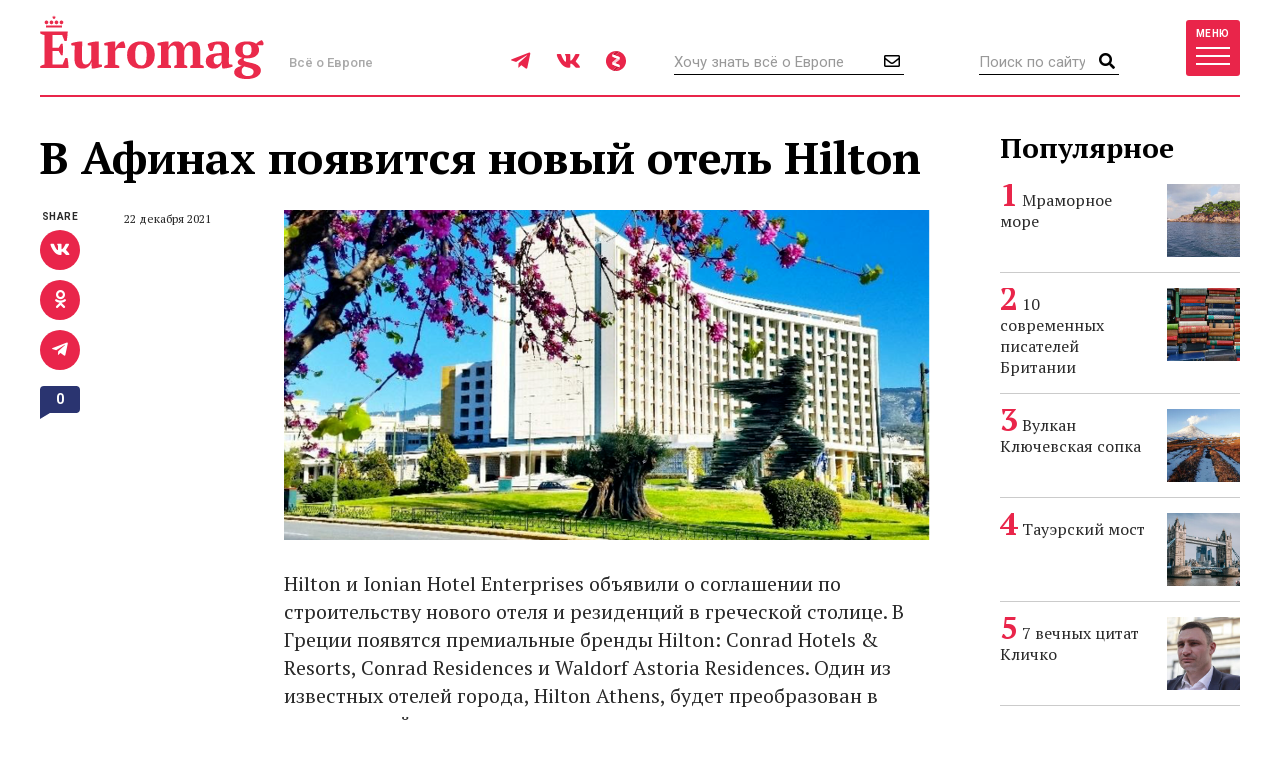

--- FILE ---
content_type: image/svg+xml
request_url: https://www.euromag.ru/i/icon-yandexzen-w.svg
body_size: 2070
content:
<svg height="20" viewBox="0 0 20 20" width="20" xmlns="http://www.w3.org/2000/svg"><g fill="none"><g fill="#fff"><path d="m6.21814007.75660161c1.38185993-.56946039 2.89506314-.81010333 4.38576353-.71894375-.1398393.13088405-.2948336.24362802-.4422503.36555684-1.2268657.98277841-2.44890933 1.97152698-3.67830083 2.95132032l-.00734788.00688863c-.00160735.78553387-.00022962 1.57106774-.00068886 2.35637199 1.5097589.58622273 3.01974742 1.17129736 4.53019517 1.7554535-1.38507462 1.13869116-2.76762341 2.28059701-4.15177956 3.42043626-.12238806.0966705-.236969.2034443-.3641791.2936854l-.01423651.0027555v2.3577497c1.50355913.5839265 3.00780712 1.1657865 4.51159587 1.7487945-1.53708382 1.3467279-3.08381171 2.682434-4.62227325 4.0273249-1.62135477-.6268657-3.06819748-1.6923077-4.15774972-3.0456946-1.07324914-1.3290471-1.80022962-2.9370838-2.07623421-4.6238806-.07324914-.4346728-.11343284-.8746269-.13065442-1.3150402v-.65327208c.02158439-.59265212.09047072-1.18392652.21492537-1.76394948.37313433-1.76257176 1.2401837-3.41607348 2.47210104-4.72996556.98277841-1.05419058 2.19609644-1.89253731 3.53111366-2.43559127z"/><path d="m13.4043628.61791045c1.8730195.68243398 3.5324914 1.93708381 4.6936854 3.55774971.5625718.77543054 1.006659 1.63490241 1.3258324 2.53777268.6638347 1.89161882.7354765 3.98415616.2098737 5.91825486-.50907 1.8819748-1.5864523 3.6048221-3.0544202 4.8879449-1.0222733.9021814-2.2337543 1.5878301-3.530884 2.0071183-.8771527.2835821-1.7942595.4381171-2.7148106.4732491h-.68289323c-.20551091-.010333-.41102182-.0206659-.61584386-.0408726.61768083-.5214695 1.24592419-1.0309988 1.86773819-1.5476463.8649828-.7136625 1.7283583-1.4296212 2.5947188-2.1416763.0068886.0022962.0204362.0073479.0273249.0096441-.0002297-.7807118 0-1.5614236 0-2.3419058-1.4920781-.595178-2.9908152-1.173364-4.48748568-1.7572905 1.49758898-1.2411022 2.99173368-2.48610794 4.48656718-3.73019519.0020666-.78071183.0004592-1.56119403.0009185-2.34190586-1.4778416-.57818599-2.9556832-1.1554535-4.43352471-1.73318025 1.43283581-1.25809415 2.87944891-2.50011481 4.31320321-3.75706085z"/></g><path d="m4.24339839.01469575c.95499426.05740528 1.90149254.25350172 2.80045924.58025259-1.4337543 1.25694603-2.88036739 2.4989667-4.31320321 3.75706084-.86911596-.34052812-1.73938002-.6783008-2.60780712-1.02043628 1.22939151-.97979334 2.45143513-1.9685419 3.67830081-2.95132032.14741676-.12192881.30241102-.23467279.44225028-.36555683zm.38300804 15.25901265c.83673938.3244546 1.67370838.6482204 2.51044776.9731343-.8663605.7120551-1.72973594 1.4280138-2.59471871 2.1416762-.62181401.5166476-1.25005741 1.0261769-1.86773824 1.5476464-.91343283-.0877152-1.81699196-.2964408-2.67026406-.635132 1.53846154-1.3448909 3.08518944-2.680597 4.62227325-4.0273249z" fill="#fff" fill-opacity=".91" transform="translate(6.36 .023)"/><path d="m.02365098.00895522.00734787-.00688863c.8684271.34213548 1.73869116.67990815 2.60780712 1.02043628 1.47784156.57772675 2.95568312 1.15499426 4.43352468 1.73318025-.00045924.78071183.00114811 1.56119403-.00091848 2.34190586-.83903559-.32675086-1.67921929-.65028703-2.51825488-.97680827-1.51044776-.58415614-3.02043628-1.16923077-4.53019518-1.7554535.00045924-.78530425-.00091848-1.57083812.00068887-2.35637199zm-.00068887 7.82870264.01423651-.00275545c.84867968.33249139 1.69896671.66061998 2.54764639.99288175 1.49667049.58392652 2.99540757 1.16211251 4.48748564 1.75729044 0 .7804822-.00022962 1.5611941 0 2.3419059-.00688863-.0022962-.02043628-.0073479-.02732491-.0096441-.83673938-.3249139-1.67370838-.6486797-2.51044776-.9731343-1.50378875-.5830081-3.00803674-1.164868-4.51159587-1.7487945 0-.78599313 0-1.57175662 0-2.35774974z" transform="translate(6.452 3.352)"/><path d="m4.53019518.01056257c.83903559.32652124 1.67921929.65005741 2.51825488.97680827-1.49483353 1.24408725-2.98897819 2.48909299-4.48656717 3.73019518-.84867968-.33226177-1.6989667-.66039036-2.54764638-.99288175.1272101-.0902411.24179105-.19701492.3641791-.29368542 1.38415615-1.13983926 2.76670494-2.28174512 4.15177957-3.42043628z" fill="#fff" fill-opacity=".35" transform="translate(6.475 7.463)"/></g></svg>

--- FILE ---
content_type: image/svg+xml
request_url: https://www.euromag.ru/i/loader.svg
body_size: 534
content:
<svg xmlns="http://www.w3.org/2000/svg" width="31" height="20" viewBox="0 0 31 20">
  <path fill="#EA2A4B" fill-rule="evenodd" d="M2.44799805,16 L28.0479981,16 L28.0479981,19.2 L2.44799805,19.2 L2.44799805,16 Z M3.23999024,14 C1.58313599,14 0.23999024,12.6568543 0.23999024,11 C0.23999024,9.34314575 1.58313599,8.00000001 3.23999024,8.00000001 C4.89684448,8.00000001 6.23999025,9.34314575 6.23999025,11 C6.23999025,12.6568543 4.89684448,14 3.23999024,14 Z M27.2399902,14 C25.583136,14 24.2399902,12.6568543 24.2399902,11 C24.2399902,9.34314575 25.583136,8.00000001 27.2399902,8.00000001 C28.8968445,8.00000001 30.2399902,9.34314575 30.2399902,11 C30.2399902,12.6568543 28.8968445,14 27.2399902,14 Z M19.2399902,14 C17.583136,14 16.2399902,12.6568543 16.2399902,11 C16.2399902,9.34314575 17.583136,8.00000001 19.2399902,8.00000001 C20.8968445,8.00000001 22.2399902,9.34314575 22.2399902,11 C22.2399902,12.6568543 20.8968445,14 19.2399902,14 Z M11.2399902,14 C9.58313598,14 8.23999025,12.6568543 8.23999025,11 C8.23999025,9.34314575 9.58313598,8.00000001 11.2399902,8.00000001 C12.8968445,8.00000001 14.2399902,9.34314575 14.2399902,11 C14.2399902,12.6568543 12.8968445,14 11.2399902,14 Z M15.2480078,4.79466769 L13.3691845,5.78242356 L13.7280078,3.69032306 L12.2080078,2.20868927 L14.3085961,1.90345591 L15.2480078,0 L16.1874195,1.90345591 L18.2880078,2.20868927 L16.7680078,3.69032306 L17.126831,5.78242356 L15.2480078,4.79466769 Z"/>
</svg>
